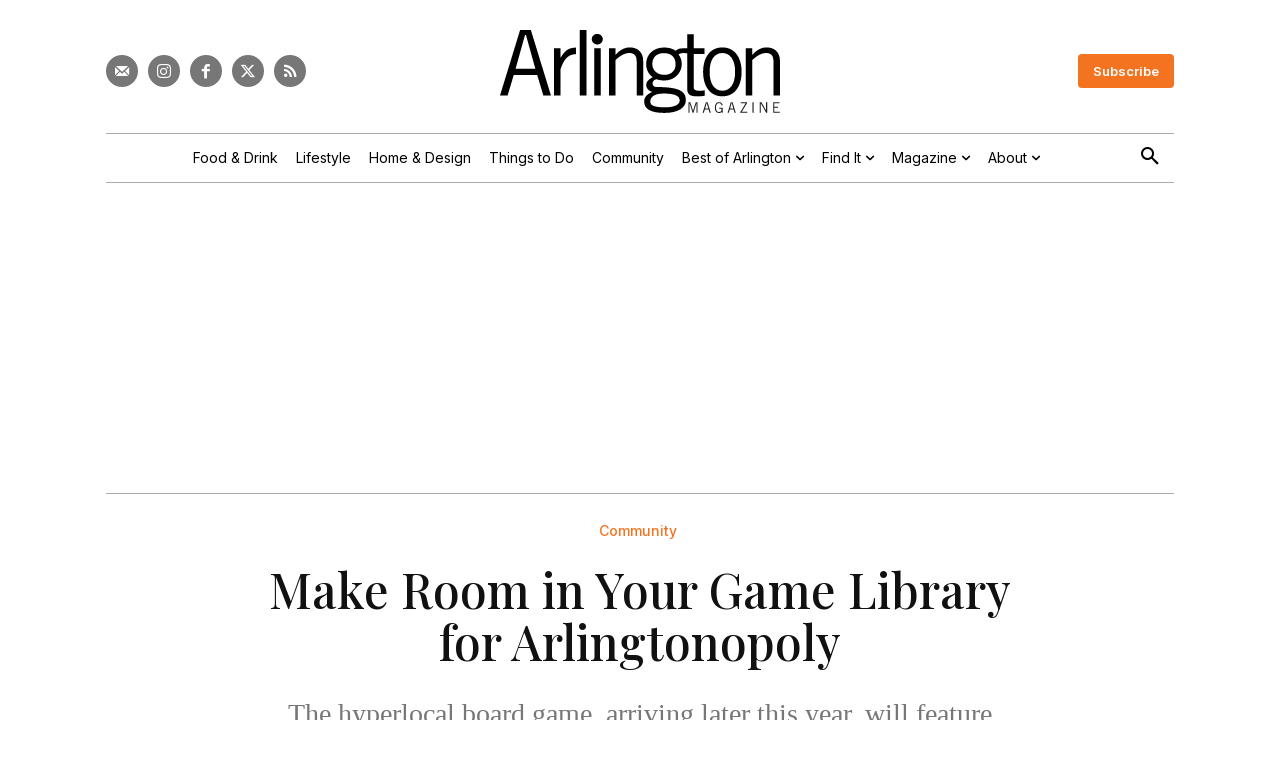

--- FILE ---
content_type: application/javascript
request_url: https://prism.app-us1.com/?a=69696202&u=https%3A%2F%2Fwww.arlingtonmagazine.com%2Farlingtonopoly-arlington-monopoly-board-game%2F
body_size: 123
content:
window.visitorGlobalObject=window.visitorGlobalObject||window.prismGlobalObject;window.visitorGlobalObject.setVisitorId('b54e2add-2a66-4743-948d-114345ad8f69', '69696202');window.visitorGlobalObject.setWhitelistedServices('tracking', '69696202');